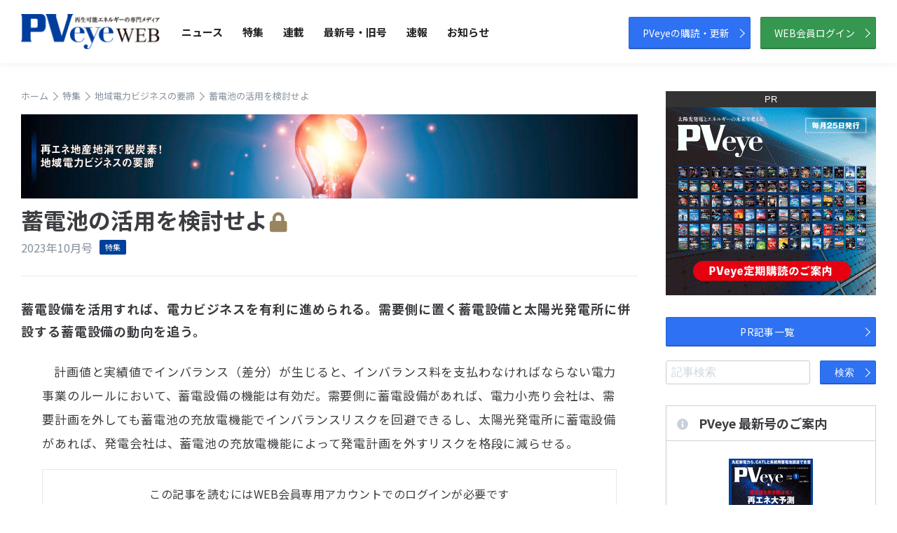

--- FILE ---
content_type: text/html; charset=UTF-8
request_url: https://www.pveye.jp/special_contents/view/3384/
body_size: 23974
content:
<!DOCTYPE html>
<html lang="ja">
<head>
<meta charset="utf-8">
<meta name="robots" content="index,follow">
<title>蓄電池の活用を検討せよ | 再生可能エネルギーの専門メディア　PVeyeWEB</title>
<meta http-equiv="X-UA-Compatible" content="IE=edge,chrome=1">
<meta name="keywords" content="太陽光発電　再エネ　地産地消　地域新電力　PPA　脱炭素　JEPX　FIP">
<meta name="description" content="蓄電設備を活用すれば、電力ビジネスを有利に進められる。需要側に置く蓄電設備と太陽光発電所に併設する蓄電設備の動向を追う。">
<meta property="og:title" content="蓄電池の活用を検討せよ | 太陽光発電の専門メディア　PVeyeWEB">
<meta property="og:type" content="website">
<meta property="og:url" content="https://www.pveye.jp/eye_sight/view/3384/">
<meta property="og:image" content="https://www.pveye.jp/images/upload/article/main/6510ec83a73b6.png">
<meta property="og:site_name" content="再生可能エネルギーの専門メディア　PVeyeWEB" />
<meta property="og:description" content="蓄電設備を活用すれば、電力ビジネスを有利に進められる。需要側に置く蓄電設備と太陽光発電所に併設する蓄電設備の動向を追う。">
<meta name="viewport" content="width=device-width">
<script src="https://ajax.googleapis.com/ajax/libs/jquery/3.1.1/jquery.min.js"></script>
<script src="/js/2020/common.js"></script>
<link href="https://fonts.googleapis.com/css2?family=Noto+Sans+JP:wght@300;400;500;700&display=swap" rel="stylesheet">
<link href="https://use.fontawesome.com/releases/v5.6.1/css/all.css" rel="stylesheet">
<link href="https://unpkg.com/swiper@5.4.5/css/swiper.min.css" rel="stylesheet">
<link href="/css/2020/style.css" rel="stylesheet">
<!-- Google tag (gtag.js) -->
<script async src="https://www.googletagmanager.com/gtag/js?id=G-BW0G9HVJV6"></script>
<script>
  window.dataLayer = window.dataLayer || [];
  function gtag(){dataLayer.push(arguments);}
  gtag('js', new Date());

  gtag('config', 'G-BW0G9HVJV6');
</script>
</head>
<body>

<div id="wrapper">

	<header id="header">
		
                
        
        <div id="header-inner">
        
        <h1 id="logo"><a href="/"><img src="/images/2020/common/logo.png" alt="PVeye"></a></h1>
        
        		
        <nav id="globalnavi">
			<ul>
                <li id="gnavi01"><a href="/article/news/">ニュース</a></li>
				<li id="gnavi02"><a href="/special_contents/">特集</a></li>
				<li id="gnavi03"><a href="/serialization/">連載</a></li>
                <li id="gnavi04"><a href="/backnumber/">最新号・旧号</a></li>
				<li id="gnavi05"><a href="/news/">速報</a></li>
				<li id="gnavi06"><a href="/information/">お知らせ</a></li>
			</ul>
		<!-- /#globalnavi --></nav>
	    
        <div id="hbtn">
        
		<p id="headerBtn"><a href="/shops/">PVeyeの購読・更新</a></p>
        <p id="headerBtn" class="mem"><a href="/article/login/">WEB会員ログイン</a></p>
        
        </div>
        
		<div id="nav-toggle">
			<div>
				<span></span>
				<span></span>
				<span></span>
			</div>
		</div>
        
                
        </div>
        
	<!-- /#header --></header>


	<div id="sp-menu" class="sp-only"><div id="spMenuInner">
		<nav id="sp-menu-1">
			<ul>
				<li id="gnavi01"><a href="/article/news/">ニュース</a></li>
				<li id="gnavi02"><a href="/special_contents/">特集</a></li>
				<li id="gnavi03"><a href="/serialization/">連載</a></li>
                <li id="gnavi04"><a href="/backnumber/">最新号・旧号</a></li>
				<li id="gnavi05"><a href="/news/">速報</a></li>
				<li id="gnavi06"><a href="/information/">お知らせ</a></li>
			</ul>
		<!-- /#sp-menu-1 --></nav>
		
		<nav id="sp-menu-2">
			<ul>
				<li><a href="/shops/">購読のお申込み</a></li>
				<li><a href="/media/view/">最新号のご案内</a></li>
				<li><a href="/subscription/">定期購読のご案内</a></li>
				<li><a href="/media/backnumber/">バックナンバーのご案内</a></li>
			</ul>
		<!-- /#sp-menu-2 --></nav>
		
		<div id="sp-menu-btn">
			<p id="menu-btn"><a href="/shops/">PVeyeの購読・更新</a></p>
            <p id="menu-btn" class="mem"><a href="/article/login/">WEB会員ログイン</a></p>
		<!-- /#sp-menu-btn --></div>
	<!-- /#sp-menu --></div></div>

	
	<div id="contents">
		<section id="main">
<!-- ====== #content start ================================================================================== -->


			<script src="/js/2020/matchheight.js"></script>


			<nav id="crumbs" class="mb">
				<ol>
					<li itemscope="itemscope" itemtype="http://data-vocabulary.org/Breadcrumb">
						<a itemprop="url" href="/"><span itemprop="title">ホーム</span></a><span class="arrow"></span>
					</li>
                    					<li itemscope="itemscope" itemtype="http://data-vocabulary.org/Breadcrumb">
						<a itemprop="url" href="/special_contents/"><span itemprop="title">特集</span></a><span class="arrow"></span>
					</li>
                                        <li itemscope="itemscope" itemtype="http://data-vocabulary.org/Breadcrumb">
						<a itemprop="url" href="/special_contents/detail/190/"><span itemprop="title">地域電力ビジネスの要諦</span></a><span class="arrow"></span>
					</li>
                                                            <li itemscope="itemscope" itemtype="http://data-vocabulary.org/Breadcrumb">
						<span itemprop="title">蓄電池の活用を検討せよ</span>
					</li>
				</ol>
			<!-- /#crumbs --></nav>

                        <figure class="article-mv"><img src="https://www.pveye.jp//images/upload/article/spc_mv/6510e060158ed.jpg" alt="地域電力ビジネスの要諦" /></figure>
                        
			<article class="post">
				<header class="entry-header">
                    
                    <div class="entry-title-area">
                                        <h1 class="entry-title">蓄電池の活用を検討せよ<i class="fas fa-lock"></i></h1>
                    					</div>
                    
                    <div class="entry-meta">
						<div class="date-tags">
                            <span class="post-date">2023年10月号</span>
						<!-- /.date-tags --></div>
						<div class="categories-tags">
							<a href="/special_contents/">特集</a>						<!-- /.categories-tags --></div>
											<!-- /.entry-meta --></div>
				<!-- /.entry-header --></header>
				
                
                                    
                                        
                                        <p class="view-lead">蓄電設備を活用すれば、電力ビジネスを有利に進められる。需要側に置く蓄電設備と太陽光発電所に併設する蓄電設備の動向を追う。</p>
                                        
                                        
                                        
                    <div class="entry-body">
                	
                                        
					                    
                    <div class="entry-body-text"><p>計画値と実績値でインバランス（差分）が生じると、インバランス料を支払わなければならない電力事業のルールにおいて、蓄電設備の機能は有効だ。需要側に蓄電設備があれば、電力小売り会社は、需要計画を外しても蓄電池の充放電機能でインバランスリスクを回避できるし、太陽光発電所に蓄電設備があれば、発電会社は、蓄電池の充放電機能によって発電計画を外すリスクを格段に減らせる。</p>
</div>                    
                                        
                                    	
                    
                                        
                    
                    
                        
                                        
                    
                                            
                    	<div class="to-read">
                    
                    	<p class="text">この記事を読むにはWEB会員専用アカウントでのログインが必要です</p>
                        <p class="btn"><a href="/article/login/?back=/special_contents/view/3384/?page=1">ログイン</a></p>
                       
						</div>
                    
                                        
				<!-- /.entry-body --></div>                
                
                                    <div class="spc-nav">
            
                        <div class="spc-nav-h">
            
            <div class="spc-nav-h-in">
                        <a href="/special_contents/view/3382/">
            <div class="spc-nav-h-in2">
            <p class="ntext">前の記事</p>
            <p class="narrow"><i class="fas fa-chevron-left"></i></p>
            <figure class="spc-thum"><img src="https://www.pveye.jp//images/upload/article/main/6510eb4f429f3.png" alt="目指すは需給管理・発電業務の内製化" /></figure>            
            <div class="spc-nav-h-in3">
                        <h3>目指すは需給管理・発電業務の内製化<i class="fas fa-lock"></i></h3>
                        <p class="date">2023年10月号</p>
            </div>
            
            </div>
            </a>
                        </div>
            
            </div>
                        
            <div class="spc-nav-h">
            
            <div class="spc-nav-h-in n">
                        </div>
            
            </div>
            
            <script>
            $(function() {

            $('.post .spc-nav .prev,.post .spc-nav .next').matchHeight();
            $('.post .spc-nav .spc-nav-h .spc-nav-h-in').matchHeight();
            $('.post .spc-nav .spc-nav-h .spc-nav-h-in2').matchHeight();

            });
            </script>
            
            </div>
                           
   
                        

			<!-- /.post --></article>


                        			<section id="related-entry" class="column">
				<header class="columnHead">
					<h2>この特集の記事</h2>
				</header>

				<div class="list list-3col">
					
                                        
					<article class="item">
                                                                                <a href="/special_contents/detail/190/">
                                                <figure><img src="https://www.pveye.jp//images/upload/article/spc/6510e05612505.jpg" alt="再エネ地産地消で脱炭素！ 地域電力ビジネスの要諦" /></figure>
						                        <header class="itemHeader">
							                            <p class="sub-title1">再エネ地産地消で脱炭素！</p>                            <h3>地域電力ビジネスの要諦<i class="fas fa-lock"></i></h3>
                                                                                    <p class="date mb">2023年10月号</p>
						<!-- /.itemHeader --></header>
					<!-- /.item --></a></article>
					                    
					<article class="item">
                                                                                <a href="/special_contents/view/3370/">
                                                <figure><img src="https://www.pveye.jp//images/upload/article/main/6510e4dfd6dbc.jpg" alt="「FIPで再エネの地域電源化を」" /></figure>
                                                <header class="itemHeader">
							                                                        <h3>「FIPで再エネの地域電源化を」<i class="fas fa-lock"></i></h3>
                            <p class="sub-title2">再生可能エネルギー推進機構（REPO）  三宅成也 代表取締役</p>                                                        <p class="date mb">2023年10月号</p>
						<!-- /.itemHeader --></header>
					<!-- /.item --></a></article>
					                    
					<article class="item">
                                                                                <a href="/special_contents/view/3372/">
                                                <figure><img src="https://www.pveye.jp//images/upload/article/main/6510e583dc813.jpg" alt="「地域電力ビジネスの鍵は再エネ電源の確保」" /></figure>
                                                <header class="itemHeader">
							                                                        <h3>「地域電力ビジネスの鍵は再エネ電源の確保」<i class="fas fa-lock"></i></h3>
                            <p class="sub-title2">メイクディー 小嶋祐輔社長</p>                                                        <p class="date mb">2023年10月号</p>
						<!-- /.itemHeader --></header>
					<!-- /.item --></a></article>
					                    
					<article class="item">
                                                                                <a href="/special_contents/view/3374/">
                                                <figure><img src="https://www.pveye.jp//images/upload/article/main/6510e5f7f27df.jpg" alt="地産地消の第一歩は再エネ電源開発" /></figure>
                                                <header class="itemHeader">
							                                                        <h3>地産地消の第一歩は再エネ電源開発<i class="fas fa-lock"></i></h3>
                                                                                    <p class="date mb">2023年10月号</p>
						<!-- /.itemHeader --></header>
					<!-- /.item --></a></article>
					                    
					<article class="item">
                                                                                <a href="/special_contents/view/3376/">
                                                <figure><img src="https://www.pveye.jp//images/upload/article/main/6510e7c7a6e24.jpg" alt="「需給管理を内製化し、自ら販売戦略を立てよ」" /></figure>
                                                <header class="itemHeader">
							                                                        <h3>「需給管理を内製化し、自ら販売戦略を立てよ」<i class="fas fa-lock"></i></h3>
                            <p class="sub-title2">まち未来製作所 青山英明社長</p>                                                        <p class="date mb">2023年10月号</p>
						<!-- /.itemHeader --></header>
					<!-- /.item --></a></article>
					                    
					<article class="item">
                                                                                <a href="/special_contents/view/3378/">
                                                <figure><img src="https://www.pveye.jp//images/upload/article/main/6510e895d3928.jpg" alt="地域脱炭素の担い手となれ" /></figure>
                                                <header class="itemHeader">
							                                                        <h3>地域脱炭素の担い手となれ<i class="fas fa-lock"></i></h3>
                                                                                    <p class="date mb">2023年10月号</p>
						<!-- /.itemHeader --></header>
					<!-- /.item --></a></article>
					                    
					<article class="item">
                                                                                <a href="/special_contents/view/3381/">
                                                <figure><img src="https://www.pveye.jp//images/upload/article/main/6510eaaf72912.jpg" alt="「地域の再エネを地域に届ける地域内循環を」" /></figure>
                                                <header class="itemHeader">
							                                                        <h3>「地域の再エネを地域に届ける地域内循環を」<i class="fas fa-lock"></i></h3>
                            <p class="sub-title2">新電力おおいた 山野健治社長</p>                                                        <p class="date mb">2023年10月号</p>
						<!-- /.itemHeader --></header>
					<!-- /.item --></a></article>
					                    
					<article class="item">
                                                                                <a href="/special_contents/view/3382/">
                                                <figure><img src="https://www.pveye.jp//images/upload/article/main/6510eb4f429f3.png" alt="目指すは需給管理・発電業務の内製化" /></figure>
                                                <header class="itemHeader">
							                                                        <h3>目指すは需給管理・発電業務の内製化<i class="fas fa-lock"></i></h3>
                                                                                    <p class="date mb">2023年10月号</p>
						<!-- /.itemHeader --></header>
					<!-- /.item --></a></article>
					                    
				<!-- /.list --></div>
			<!-- /#related-entry --></section>
			                        
            
            			            
            
                        			<section id="related-entry" class="column">
				<header class="columnHead">
					<h2>その他の特集</h2>
                    <p class="moreBtn"><a href="/special_contents/">一覧を見る</a></p>
				</header>
                
                <div class="list list-2col">
					
                                        
					<article class="item"><a href="/special_contents/detail/191/">
						<figure><img src="https://www.pveye.jp//images/upload/article/spc/65386eee41c1e.jpg" alt=" 強いEPC" /></figure>
						<header class="itemHeader">
							<h3> 強いEPC</h3>
                            
                            <div class="date-tags">
                                <span class="post-date">2023年11月号</span>
                            
                                <div class="categories-tags">
                                    特集                                <!-- /.categories-tags --></div>
                            
                            <!-- /.date-tags --></div>
                            
                                
						<!-- /.itemHeader --></header>
					<!-- /.item --></a></article>
					                    
					<article class="item"><a href="/special_contents/detail/162/">
						<figure><img src="https://www.pveye.jp//images/upload/article/spc/64e70b2b9e878.jpg" alt="脱炭素企業の創意と挑戦" /></figure>
						<header class="itemHeader">
							<h3>脱炭素企業の創意と挑戦</h3>
                            
                            <div class="date-tags">
                                <span class="post-date">2023年09月号</span>
                            
                                <div class="categories-tags">
                                    特集                                <!-- /.categories-tags --></div>
                            
                            <!-- /.date-tags --></div>
                            
                                
						<!-- /.itemHeader --></header>
					<!-- /.item --></a></article>
					                    
				<!-- /.list --></div>
                
			<!-- /#related-entry --></section>
			            
            
            
                                    
            
            
                                        

		<!-- /#main --></section>


		<aside id="side">
        
                        
                                
                                                
                <aside class="side_banner">
				
                <p>PR</p>
                <ul>
                                                <li><a href="https://www.pveye.jp/subscription/" target="_blank"><img src="https://www.pveye.jp//images/upload/adv/61a8272bf1fdd.png" alt="社告PVeye" /></a></li>
                                                                </ul>
                
                <script>
                $(function(){
					
					var rd =  0 + Math.floor( Math.random() * 1);
					$("#side .side_banner li").eq(rd).css("display", "block");
					
				});
                </script>
                
			    <!-- /.sideBanner --></aside>
                
                                
			            
            <div class="side-search">

            <p class="pr-btn"><a href="/pr/" class="btn">PR記事一覧</a></p>
            
            <div class="search">
            <form action="/article/search/" method="get">
            <input name="word" type="text" class="ipt-search" placeholder="記事検索">
            <button class="btn" name="data[Form][send]" type="submit">検索</button>
            </form>
            </div>
            
            </div>
            
                        
                        
						
			


			<aside id="side_recent">
				<h3><i class="fas fa-info-circle"></i>PVeye 最新号のご案内</h3>
				<div class="side_recent_content">
					<figure><a href="/media/view/202601"><img src="/images/md/filter/mm/img/20251225013951.png"  width="120" height="160" ></a></figure>					
					<div class="recentTxt">
						<p class="date">2026年1月号</p>
						<h4>閉塞感を吹き飛ばせ！再エネ大予測2026</h4>
						
						<p class="btn btn1"><a href="/media/view/202601">詳細を見る</a></p>
						<p class="btn"><a href="/subscription/">年間購読のご案内</a></p>
					<!-- /.recentTxt --></div>
				<!-- /.side_recent_content --></div>
			<!-- /#side-ranking --></aside>


			<aside class="side_banner">
				<ul>
					<li><a href="http://smartenergy.jp/" target="_blank"><img src="/images/2020/common/side_banner_01.png" alt="スマエネ放送"></a></li>
				</ul>
			<!-- /#side-ranking --></aside>
            
                        
		<!-- /#side --></aside>
	<!-- /#contents --></div>

	<footer id="footer">
		<p class="pgtop"><a href="javascript:void(0);"><img src="/images/2020/common/page_top.png" alt="Page Top" width="60"></a></p>
        
        <div id="footerContents">
			<p id="footerLogo"><img src="/images/2020/common/footer_logo.png" alt="PVeye"></p>
			<ul class="footerLink">
				<li><a href="/aboutpveye/">PVeyeとは</a></li>
				<li><a href="/advertisement/">広告掲載のご案内</a></li>
				<li><a href="http://visonpress.com/company.html" target="_blank">会社概要</a></li>
				<li><a href="http://visonpress.com/recruit.html" target="_blank">採用情報</a></li>
				<li><a href="/contacts/">お問い合わせ</a></li>
				<li><a href="http://visonpress.com/privacy.html" target="_blank">個人情報保護方針</a></li>
				<li><a href="http://visonpress.com/rule.html" target="_blank">利用規約</a></li>
				<li><a href="http://visonpress.com/law.html" target="_blank">特定商取引法に関する記述</a></li>
			</ul>

			<ul class="footerLink footerLink2">
				<li><a href="/shops/">購読のお申込み</a></li>
				<li><a href="/media/view/">最新号のご案内</a></li>
				<li><a href="/subscription/">定期購読のご案内</a></li>
				<li><a href="/media/backnumber/">バックナンバーのご案内</a></li>
			</ul>
		<!-- /#footerContents --></div>

		<p id="copyright">&copy; Vis On Press Co.,Ltd. all rights reserved.</p>
	<!-- /#footer --></footer>	
<!-- /#wrapper --></div>
</body>
</html>


--- FILE ---
content_type: text/css
request_url: https://www.pveye.jp/css/2020/style.css
body_size: 190
content:
@charset "utf-8";


/* Base
========================================== */
@import "reset.css";
@import "structure.css";
@import "parts.css";
@import "textdecorations.css";
@import "sp.css";


--- FILE ---
content_type: application/javascript
request_url: https://www.pveye.jp/js/2020/common.js
body_size: 996
content:
$(function () {
    $('#nav-toggle').on('click', function() {
        $('body').toggleClass('open');
    });
});

//right click false
$(function(){
  $("img").on("contextmenu",function(){
    return false;
  });
});

//==========================================
//
//	Page Top
//
//==========================================
$(function(){
   $('a[href^="#"]').click(function() {
      var speed = 400;
      var href= $(this).attr("href");
      var target = $(href == "#" || href == "" ? 'html' : href);
      var position = target.offset().top;
      $('body,html').animate({scrollTop:position}, speed, 'swing');
      return false;
   });
   
   

    $(".pgtop a").click(function(){

        $("html,body").animate({scrollTop:0}, 600);

    });

    $(window).on('load scroll', function() {

        var a = $(this).scrollTop();

        if(a == 0){

            $(".pgtop").css("display","none");

        }else{

            $(".pgtop").css("display","block");

        }
    });

   
});

